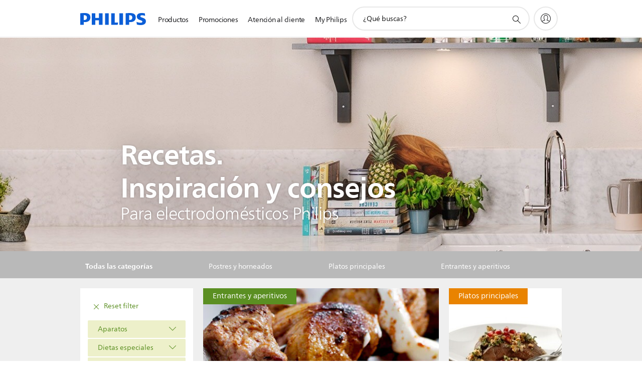

--- FILE ---
content_type: application/javascript
request_url: https://www.philips.com.pe/etc/philips/bundled/designs/b2c-senseo-brown/mh01v2-simplemasthead-7fc80a59.js
body_size: 811
content:
System.register(["philips","jquery","./entry-840eeb92.js","modernizr","handlebars"],function(M){var c,g,b,k,C;return{setters:[function(a){c=a.default},function(a){g=a.default},function(a){b=a.a,k=a.u,C=a.c},null,null],execute:function(){var a=M("default",function(t){var _=[],u=C;t&&t(function(){var p=t(".p-mh01v2-simplemasthead");p.each(function(){y(this)})});function y(p){var n=t(p),f=n.find(".p-simplemasthead-content"),d=n.attr("data-omniture-value"),j=n.attr("data-link-type"),E=n.attr("data-link-url"),L=n.find("a"),h=n.find(".p-button-cols"),T=h.find(".p-button:not(.p-button-cta)"),r=h.find(".p-button-cta"),D=n.attr("data-is-internal"),m={toString:function(){return"[object MH_01 Simple Masthead instance]"},component:n,render:z};n.find("a").attr("data-is-internal",D),r.length&&F(),n.hasClass("p-storytelling")&&(u.on(u.LOAD,x),u.on(u.RESIZE,x));function x(){if(b.getMode()<=2){var i=f.height()+10;n.css({"margin-bottom":i}),f.css({bottom:-i})}else n.css({"margin-bottom":""}),f.css({bottom:""})}function F(){var i=t(".p-u54v2-eloqua-form"),e=t(".p-mh01v2-simplemasthead-form-container"),l=e.attr("data-generic-elq-form-path")||"",o=t(".p-u59-contact-widget");r.on("click",function(v){r.hasClass("p-cta-self")&&i.length?(v.preventDefault(),t(i[0]).data("u54v2EloquaForm").open(),s("contact_us","in_page")):r.hasClass("p-cta-self")&&o.length?(v.preventDefault(),t(o[0]).data("u59ContactWidget").open(),s("contact_us","in_page")):r.hasClass("p-cta-self")&&e.length&&l?(v.preventDefault(),e.html().trim()===""&&e.load(l,function(I,H){var S=e.find(".p-gc34-triggered-container"),q=e.find(".p-u54v2-eloqua-form");H==="success"&&S.length&&(c.components.atomic.form.create(q),c.components.init.initialize(S).then(function(){q.data("u54v2EloquaForm").open()}))}),s("contact_us","in_page")):s("contact_us","contact_page")})}W(),n.data("mh01v2SimpleMasthead",m),_.push(m);function s(i,e){var l=k.stext(i),o;typeof d<"u"&&d!==""?o=d+":"+e:l.length<=20?o=l+":"+e:o="text",c.analytics.trackConversion({name:"interaction",description:o,compid:"mh01v2"})}function W(){h.find("a").on("click",function(){c.analytics.trackNavContent({navdest:E,navid:j,compid:"mh01v2"})}),T.on("click",function(){s(t(this).text(),"button")}),L.each(function(){!t(this).parent().hasClass("p-button")&&!t(this).children().hasClass("p-button")&&!t(this).hasClass("p-button")&&t(this).addClass("p-omniture-link")}),n.find(".p-omniture-link").on("click",function(){s(t(this).text(),"link")})}function z(){}return m}return{toString:function(){return"[object MH_01 Simple Masthead]"},instances:_,create:y}}(g))}}});
